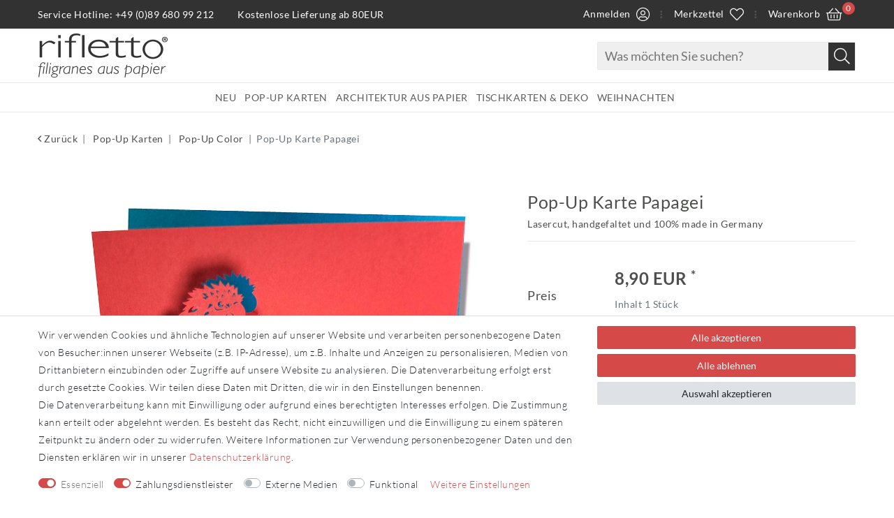

--- FILE ---
content_type: text/javascript; charset=utf-8
request_url: https://cdn02.plentymarkets.com/nswi2oogggdd/plugin/15/riflettodiscovery/js/script.js?v=4d1008db2b41b9b1b7659f480f7f40b0ab329523
body_size: 1130
content:
Vue.component("manufacturer-image-carousel", {

    delimiters: ["${", "}"],

    props: {
        manufacturersData: { type: Array },
        responsiveOne: { type: Number },
        responsiveTwo: { type: Number },
        responsiveThree: { type: Number },
        enableCarousel: { type: Boolean },
        template: { type: String }
    },

    data()
    {
        return {
            $_enableCarousel: false
        };
    },

    computed:
    {
        manufacturers()
        {
            return this.manufacturersData;
        }
    },

    created()
    {
        this.$options.template = this.template;

        this.$_enableCarousel = this.enableCarousel && this.manufacturers.length > 0;
    },

    mounted()
    {
        this.$nextTick(() =>
        {
            if (this.$_enableCarousel)
            {
                this.initializeCarousel();
            }
        });
    },

    methods:
    {
        initializeCarousel()
        {
            $("#owl-carousel-" + this._uid).owlCarousel({
                dots: false,
                loop: this.manufacturers.length > 1,
                lazyLoad: true,
                margin: 10,
                nav: true,
                navText: [
                    `<i id="owl-nav-text-left-${this._uid}" class='fa fa-chevron-left' aria-hidden='true'></i>`,
                    `<i id="owl-nav-text-right-${this._uid}" class='fa fa-chevron-right' aria-hidden='true'></i>`
                ],
                responsiveClass: true,
                responsive: {
                    0: {
                        items: this.responsiveOne
                    },
                    600: {
                        items: this.responsiveTwo
                    },
                    1000: {
                        items: this.responsiveThree
                    }
                },
                onInitialized: event =>
                {
                    document.querySelector(`#owl-nav-text-left-${this._uid}`).parentElement.onclick = event => event.preventDefault();
                    document.querySelector(`#owl-nav-text-right-${this._uid}`).parentElement.onclick = event => event.preventDefault();
                }
            });
        }
    }
});

$(function()
{
    if ($("#cart-xs").attr("data-sticky") == "true")
    {
        // Check the initial Poistion of the Sticky Header
        var stickyHeaderTop = $("#cart-xs").offset().top;

        $(window).scroll(function()
        {
            if ($(window).scrollTop() > stickyHeaderTop && $("#btnMainMenuTogglerXs").is(":visible"))
            {
                $("#cart-xs").addClass("sticky");
            }
            else
            {
                $("#cart-xs").removeClass("sticky");
            }
        });
    }

    if ($("#mainTopMenuWrapper").attr("data-sticky") == "true")
    {
        // Check the initial Poistion of the Sticky Header
        var stickyHeaderTop = $("#mainTopMenuWrapper").offset().top;

        $(window).scroll(function()
        {
            if ($(window).scrollTop() > stickyHeaderTop && $("#mainTopMenuWrapper").is(":visible"))
            {
                $("#mainTopMenuWrapper").addClass("sticky");
            }
            else
            {
                $("#mainTopMenuWrapper").removeClass("sticky");
            }
        });
    }

    $("body").on("click", "[data-pl-collapse]", function()
    {
        const id = $(this).attr("data-pl-collapse");

        if (id)
        {
            const collapseBlock = $("[data-pl-cl=\"" + id + "\"]");

            const icon = $(this).find("i");

            if (icon.length && collapseBlock.length)
            {
                if (collapseBlock.is(":hidden"))
                {
                    icon.removeClass("fa-angle-down");
                    icon.addClass("fa-angle-up");
                }
                else
                {
                    icon.removeClass("fa-angle-up");
                    icon.addClass("fa-angle-down");
                }
                collapseBlock.slideToggle("slow");
            }
        }
        return false;
    });

    $(".fake-filter-toggle").on("click", function()
    {
        $("body").addClass("menu-is-visible");
        $(".customf-side-bar").addClass("open");

        return false;
    });

    $(".customf-side-bar-close").on("click", function()
    {
        $("body").removeClass("menu-is-visible");
        $(".customf-side-bar").removeClass("open");
    });

    $("body").on("click", ".btn[data-toggle='modal'][href='#login']", function()
    {
        window.ceresStore.dispatch("loadComponent", "login-modal");
    });

    $("body").on("click", ".register-from-login", function()
    {
        window.ceresStore.dispatch("loadComponent", "register-modal");
        $("#login").removeClass("fade");
        $("#login").modal("hide");
        $("#registration").modal("show");
        return false;
    });
});
